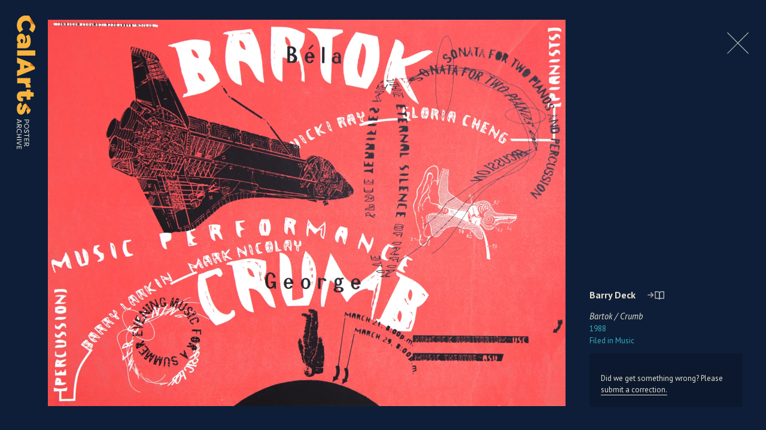

--- FILE ---
content_type: image/svg+xml
request_url: https://posters.calarts.edu/wp-content/themes/posters/images/single-close.svg
body_size: 48
content:
<svg xmlns="http://www.w3.org/2000/svg" viewBox="0 0 33.49023 33.49121"><defs><style>.cls-1{fill:#d7e1cf;}</style></defs><title>Asset 3</title><g id="Layer_2" data-name="Layer 2"><g id="Layer_1-2" data-name="Layer 1"><polygon class="cls-1" points="33.49 0.707 32.783 0 16.745 16.039 0.707 0 0 0.707 16.038 16.746 0 32.784 0.707 33.491 16.745 17.453 32.783 33.491 33.49 32.784 17.452 16.746 33.49 0.707"/></g></g></svg>